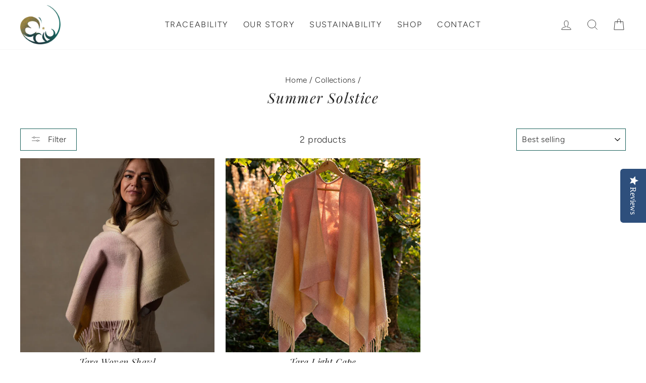

--- FILE ---
content_type: text/html; charset=utf-8
request_url: https://eriu.eu/apps/reviews/collections?url=https:/eriu.eu/collections/summer-solstice
body_size: -153
content:
 [ { "@context": "http://schema.org", "@type": "OfferCatalog", "mainEntityOfPage": { "@type": "WebPage", "@id": "https://eriu.eu/collections/summer-solstice#webpage_sp_schemaplus" }, "description": "", "name": "Summer Solstice", "url": "https://eriu.eu/collections/summer-solstice",  "numberOfItems": "2" }     , { "@context": "http://schema.org", "@type": "BreadcrumbList", "name": "Ériu Breadcrumbs Schema by SchemaPlus", "itemListElement": [ { "@type": "ListItem", "position": 1, "item": { "@id": "https://eriu.eu/collections", "name": "Collections" } }, { "@type": "ListItem", "position": 2, "item": { "@id": "https://eriu.eu/collections/summer-solstice#breadcrumb_sp_schemaplus", "name": "Summer Solstice" } }   ] }   ]

--- FILE ---
content_type: text/css
request_url: https://eriu.eu/cdn/shop/t/8/assets/thooja-custom-styles.css?v=145162001379273421041700631879
body_size: 1152
content:
#shopify-section-template--15414453371092__16388914052e3c3444 .page-width{max-width:1000px!important}@media only screen and (max-width: 768px){#CollectionSection-template--15377624924372__featured-collection .grid-overflow-wrapper .grid{flex-direction:row;justify-content:center}}.shopify-policy__container{max-width:115ch!important}.footer__small-text{padding:35.5px 0}.footer__title{font-weight:700;color:#1a615b}@media only screen and (min-width: 769px){.site-footer{padding-bottom:0}.footer__title{margin-bottom:10px}}.product__policies.rte.small--text-center{display:none}.announcement-bar{border-bottom:0px!important}.site-header{padding:0}.product-single__sticky{position:unset}#shopify-section-template--15377624924372__163759989983715ba8 .h1.hero__title .animation-contents{font-family:Avenir Next!important;font-size:32px}.bottom-video img{height:100%;top:0;left:0;position:absolute;z-index:2}.bottom-video video{width:66.6%;height:66.6%;object-fit:cover;border-radius:100%;z-index:3}.bottom-video{position:absolute;height:340px;width:340px;bottom:0;right:0;z-index:1;display:flex;justify-content:center;align-items:center;overflow:hidden}.only-video{height:280px}.top-video video{height:100%;top:0;left:-236px;position:absolute;z-index:2}.top-video{position:absolute;height:340px;width:340px;overflow:hidden;left:0;top:0;z-index:0;border:5px solid;border-color:#fff9e9}.video-url-custom-2{position:relative;height:510px;margin:0 40px}.video-url-custom{position:relative;height:310px;display:flex;flex-direction:column;justify-content:center}@font-face{font-family:BLKCHCRY;src:url(BLKCHCRY.ttf)}.site-nav__dropdown a,.site-nav__dropdown,.site-nav__item.site-nav__expanded-item.site-nav--has-dropdown.is-focused a{background-color:#fff!important}.site-nav--has-dropdown .site-nav__link--underline:after{border-bottom-color:#1a615b!important}@media only screen and (max-width: 768px){#shopify-section-template--15377624924372__163759989983715ba8 .h1.hero__title .animation-contents{font-size:22px!important}.site-nav__link,.mobile-nav__link--top-level{text-transform:none!important}.announcement-bar .announcement-link-text{display:none!important}#shopify-section-template--15414453371092__163786233788af4d15 .animation-contents{font-size:.85em!important}.rte .enlarge-text{font-size:calc(var(--typeBaseSize)*.92)!important}#shopify-section-template--15414453371092__1638196390071027e8 .animation-contents,#shopify-section-template--15414453371092__1638205533fac6e44c .animation-contents{font-size:.85em!important}}@media only screen and (min-width: 768px){#shopify-section-template--15377624727764__1638282794357f189f .grid__item{padding-right:50px!important;padding-left:50px!important}#shopify-section-template--15377624924372__163759989983715ba8 .h1.hero__title .animation-contents{max-width:1000px!important;font-size:25px!important}}#shopify-section-template--15377624924372__1637591431ce91f021 .top-video video{left:0!important}footer .thooja_icon{padding-left:0;background-size:20px;line-height:25px;height:25px;display:inline-block}html,body{width:100%;overflow-x:hidden}#CartDrawer .cart__item{margin-bottom:30px!important;padding-bottom:30px!important;border-bottom:none!important}.template-blog,.template-article{background-color:#fff!important}.template-article .article__body{text-align:left}.template-article .article__body p{line-height:1.6em}.template-article .article__body li{margin-bottom:15px;padding-left:10px;line-height:1.6em}.article__grid-meta{text-align:left!important}.grid.article .grid__item{padding-left:35px!important}.grid.article .grid__item .article__title{display:block;margin-bottom:8px}.template-article .page-content{padding-bottom:70px!important}.template-blog .article__title{font-size:calc(var(--typeBaseSize) + 5px);text-align:left!important}.template-blog .article__excerpt{font-size:calc(var(--typeBaseSize) - 2px)}.template-article .article_title{margin-bottom:15px}.template-article .article__date{font-size:15px}#shopify-section-template--15377624957140__blog-posts .section-header{text-align:center!important}@media only screen and (max-width: 768px){.grid.article .small--one-third{width:100%}#shopify-section-template--15377624957140__blog-posts .section-header,.template-article .newsletter-section p{text-align:left!important}.grid.article .small--two-thirds{width:100%}.grid.article .grid__item{padding-left:17px!important}.grid.article{margin-bottom:20px!important}.index-section{padding:20px 0}}.template-article .post-faq{margin-top:65px}.template-article .faq-question{margin-top:10px;margin-bottom:10px}.template-product .yotpo-label.yotpo-small-box{display:none!important}@media only screen and (min-width: 769px){.template-product .product-recommendations .medium-up--one-fifth{width:33%}.site-header__logo img{max-width:80%}}.template-product .product-single__meta .yotpo-display-wrapper{margin-bottom:15px}.grid .grid-product__title h2{text-transform:none;letter-spacing:var(--typeBaseSpacing);font-size:var(--typeBaseSize)!important}@media only screen and (max-width: 768px){.site-footer .grid__item:first-child{display:none}.site-footer .grid{margin-top:15px}.grid .grid-product__colors{display:none}.template-product .product-single__meta .yotpo .standalone-bottomline.star-clickable,.yotpo .standalone-bottomline .star-clickable{display:block!important}.template-product .product-single__meta .yotpo .pull-left{float:none!important;text-align:center!important}.template-product .background-media-text__inner{display:none}.template-index .hero__title{font-size:calc(var(--typeHeaderSize)*1.15)!important;padding-bottom:10px}.template-index .hero__subtitle{font-size:calc(var(--typeBaseSize)*1.03)!important;padding-bottom:10px}.template-product #shopify-section-footer{margin-top:85px}.template-product .yotpo-main-widget{margin-bottom:60px}}.template-product .yotpo div,.yotpo span,.yotpo p,.yotpo a,.yotpo img,.yotpo i,.yotpo strong,.yotpo sup,.yotpo ul,.yotpo li,.yotpo form,.yotpo label{font-family:var(--typeBasePrimary)!important;font-size:var(--typeBaseSize);line-height:var(--typeBaseLineHeight)}.template-index .hero__title,.template-index .hero__subtitle{padding-bottom:10px}.template-index .hero__text-shadow{max-width:1000px}#shopify-section-template--15377624924372__16637552954d111c78 .section-header{text-align:center;margin-left:auto;margin-right:auto;max-width:1000px}.template-product .yotpo .text-m{margin-left:5px}.cart-note-label{text-transform:none!important;letter-spacing:var(--typeBaseSpacing)!important}.yotpo-reviews-carousel .yotpo-small-box{display:none}.yotpo-reviews-carousel .carousel-display-wrapper #carousel-top-panel .headline{font-size:calc(var(--typeHeaderSize)*.85)!important;font-family:var(--typeHeaderPrimary),var(--typeHeaderFallback);font-weight:var(--typeHeaderWeight)!important;letter-spacing:var(--typeHeaderSpacing);line-height:var(--typeHeaderLineHeight);color:var(--colorTextBody)}.yotpo div,.yotpo span,.yotpo p,.yotpo a,.yotpo img,.yotpo i,.yotpo strong,.yotpo sup,.yotpo ul,.yotpo li,.yotpo form,.yotpo label{font-family:var(--typeBasePrimary),var(--typeBaseFallback)!important}.template-page .hero__subtitle{font-size:calc(var(--typeBaseSize)*1.2)!important;max-width:1000px}.template-page .hero__title{padding-bottom:15px}@media only screen and (max-width: 768px){.template-page .hero__subtitle{font-size:calc(var(--typeBaseSize))!important}.template-page .hero__title{font-size:calc(var(--typeHeaderSize))!important}}#shopify-section-template--15414453371092__1638208361efbea549 .feature-row,#shopify-section-template--15414453371092__163820789590c400f9 .feature-row{margin-left:auto;max-width:1000px;margin-right:auto}.template-product .tab-heading-text{text-transform:none!important;font-family:var(--typeBasePrimary),var(--typeBaseFallback)!important;margin:4px!important}.site-nav__link,.mobile-nav__link--top-level{text-transform:none!important}.template-article .article__body{margin-bottom:60px}.template-collection .collection_blurb{max-width:1000px;margin-left:auto;margin-right:auto;margin-top:2rem;margin-bottom:4rem}.template-collection .related-collections{max-width:1000px;margin-left:auto;margin-right:auto}@media only screen and (min-width: 768px){.template-collection .related-collections{padding:0}}.template-article .page-width--narrow{max-width:800px!important}.template-article h1,.template-article h2,.template-article h3,.template-article h4{font-family:Avenir Next;color:#000;font-weight:600}.template-article p{color:#000;letter-spacing:none}.template-product .variant-input img{padding:3px;border:1px solid;border-color:var(--colorTextBody)}.template-product .variant-input.thooja{margin-right:6px}.yotpo-footer .yotpo-grouping-reference{display:none!important}
/*# sourceMappingURL=/cdn/shop/t/8/assets/thooja-custom-styles.css.map?v=145162001379273421041700631879 */


--- FILE ---
content_type: text/javascript
request_url: https://eriu.eu/cdn/shop/t/8/assets/qr-code-redirect.js?v=110928755235701595841717756819
body_size: -510
content:
document.addEventListener("DOMContentLoaded",function(){function getQueryParam(param){var params=new URLSearchParams(window.location.search);return params.get(param)}var utmSource=getQueryParam("utm_source");utmSource==="qr_code"&&(window.location.href="/pages/traceability")});
//# sourceMappingURL=/cdn/shop/t/8/assets/qr-code-redirect.js.map?v=110928755235701595841717756819


--- FILE ---
content_type: text/javascript
request_url: https://eriu.eu/cdn/shop/t/8/assets/thooja-custom-scripts.js?v=131622985926526416131700631879
body_size: -782
content:
//# sourceMappingURL=/cdn/shop/t/8/assets/thooja-custom-scripts.js.map?v=131622985926526416131700631879
